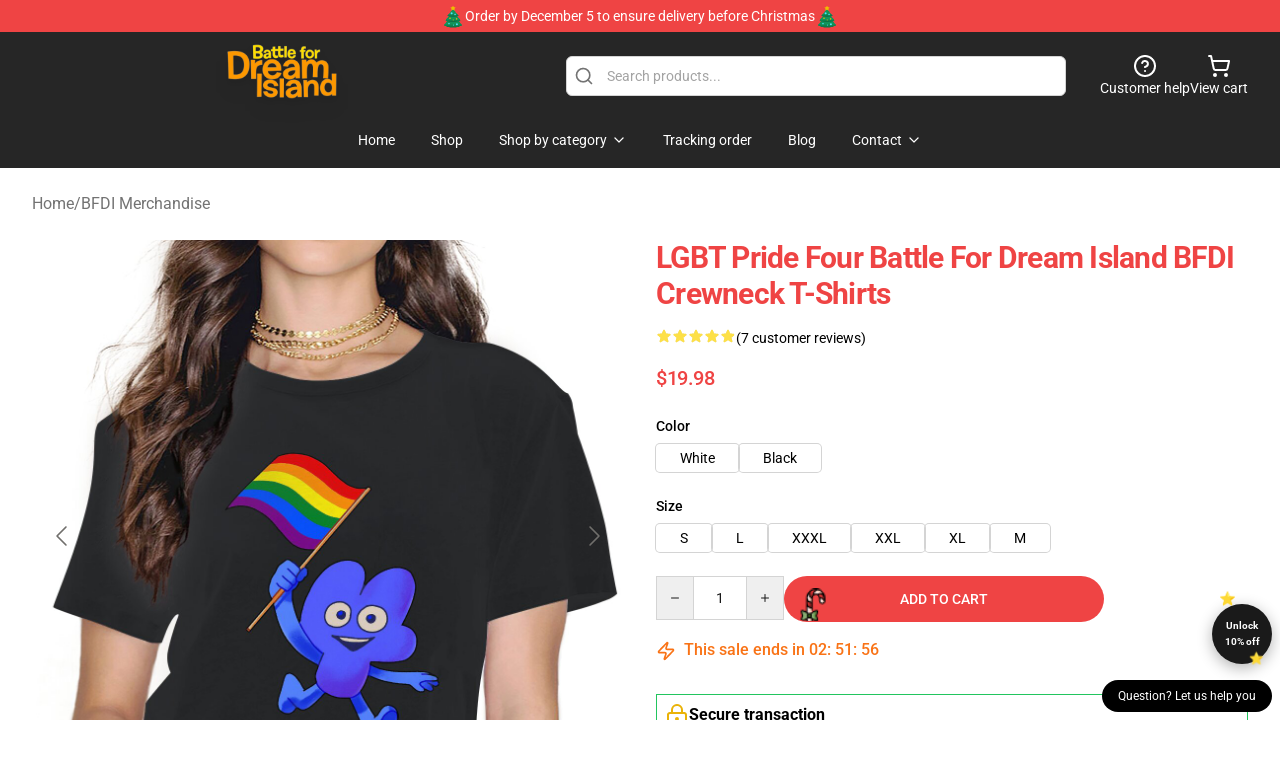

--- FILE ---
content_type: application/javascript; charset=utf-8
request_url: https://ga.tdagroup.online/session.js
body_size: 1770
content:
(function () {
    try {
      var script = document.currentScript || (function () {
        var s = document.getElementsByTagName('script');
        return s[s.length - 1];
      })();
      var src = script.getAttribute('src') || '';
      var url = new URL(src, window.location.origin);
  
      // --- Domain ---
      var domainKey = location.hostname;
      if (!domainKey) return;
  
      var COLLECT_URL = (script.getAttribute('data-endpoint') || 'https://fp.tdagroup.online/');
  
      // --- Prefix ---
      var PREFIX = 'tdg';
      var LS_KEY = '__' + PREFIX + '_sid_' + domainKey;
      var IP_KEY = '__' + PREFIX + '_ip_' + domainKey;
      var FP_KEY = '__' + PREFIX + '_fp_' + domainKey;
  
      // --- Data-site ---
      var siteName = script.getAttribute('data-site') || null;
  
      // --- Session ID ---
      var sid = localStorage.getItem(LS_KEY);
      if (!sid) {
        sid = (crypto && crypto.randomUUID) ? crypto.randomUUID() : 'sid_' + Math.random().toString(36).slice(2) + Date.now();
        localStorage.setItem(LS_KEY, sid);
      }
  
      // --- Fingerprint & IP ---
      var fingerprint = localStorage.getItem(FP_KEY) || null;
      var ip = localStorage.getItem(IP_KEY) || null;
  
      var navStart = Date.now();
      var pendingEvents = [];
      var sentPageView = false; // NEW FLAG
  
      function reallySend(payload) {
        var blob = new Blob([JSON.stringify(payload)], { type: 'application/json' });
        if (navigator.sendBeacon) {
          navigator.sendBeacon(COLLECT_URL, blob);
        } else {
          fetch(COLLECT_URL, {
            method: 'POST',
            body: JSON.stringify(payload),
            headers: { 'Content-Type': 'application/json' },
            keepalive: true,
            mode: 'cors',
            credentials: 'include',
          }).catch(() => { });
        }
      }
  
      function send(payload) {
        try {
          payload = payload || {};
          payload.domain = domainKey;
          payload.site_key = siteName;
          payload.session_id = sid;
          payload.fingerprint = fingerprint;
          payload.ip_address = ip;
          payload.url = payload.url || location.href;
          payload.user_agent = navigator.userAgent;
          payload.referrer = payload.referrer || document.referrer;
  
          if (!fingerprint || !ip) {
            pendingEvents.push(payload);
            return;
          }
          reallySend(payload);
        } catch (e) { }
      }
  
      function flushPending() {
        while (pendingEvents.length && fingerprint && ip) {
          reallySend(pendingEvents.shift());
        }
        // --- Only send page_view once ---
        if (fingerprint && ip && !sentPageView) {
          send({ event_type: 'page_view' });
          sentPageView = true;
        }
      }
  
      // --- FingerprintJS ---
      if (!fingerprint) {
        var fpScript = document.createElement("script");
        fpScript.src = "https://cdn.jsdelivr.net/npm/@fingerprintjs/fingerprintjs@3/dist/fp.min.js";
        fpScript.async = true;
        fpScript.onload = function () {
          FingerprintJS.load().then(fp => {
            fp.get().then(result => {
              fingerprint = result.visitorId;
              localStorage.setItem(FP_KEY, fingerprint);
              flushPending();
            });
          });
        };
        document.head.appendChild(fpScript);
      } else {
        flushPending();
      }
  
      // --- Always get IP ---
      fetch('https://ga.tdagroup.online/api/ip')
        .then(res => res.json())
        .then(data => {
          ip = data.ip;
          localStorage.setItem(IP_KEY, ip);
          flushPending();
        })
        .catch(() => {
          ip = null;
          flushPending();
        });
  
      // --- Leave event ---
      function onLeave() {
        var dur = Date.now() - navStart;
        send({ event_type: 'page_leave', duration_ms: dur });
      }
      document.addEventListener('visibilitychange', function () {
        if (document.visibilityState === 'hidden') onLeave();
      });
      window.addEventListener('pagehide', onLeave);
      window.addEventListener('beforeunload', onLeave);
  
      // --- Outbound click ---
/*       document.addEventListener('click', function (e) {
        var a = e.target.closest && e.target.closest('a[href]');
        if (!a) return;
        var href = a.getAttribute('href');
        if (!href) return;
        try {
          var u = new URL(href, location.href);
          if (u.host !== location.host) {
            send({ event_type: 'outbound_click', meta: { href: u.href } });
          }
        } catch (err) { }
      }); */

      // --- Add to Cart (ONLY for site 'lunar') ---
      if (siteName === 'lunar') {

        document.addEventListener('click', function (e) {
          const btn = e.target.closest('button, [type="submit"]');
          if (!btn) return;
          if (btn.textContent?.trim().toLowerCase().includes('add to cart')) {
            triggerAddToCart();
          }
        });

        document.addEventListener('submit', function (e) {
          const form = e.target;
          if (form.querySelector('button, [type="submit"]')?.textContent?.trim().toLowerCase().includes('add to cart')) {
            triggerAddToCart();
          }
        });

        function triggerAddToCart() {
          try {
            var quantity = document.querySelector('#quantity-input')?.value || 1;
            var productName =
              document.querySelector('h1, .product-title, .product-name')?.innerText?.trim() || 'Unknown product';

            send({
              event_type: 'add_to_cart',
              meta: {
                product_name: productName,
                quantity: parseInt(quantity),
                url: location.href
              }
            });
          } catch (err) { }
        }
      }

    } catch (err) { }
  })();
  